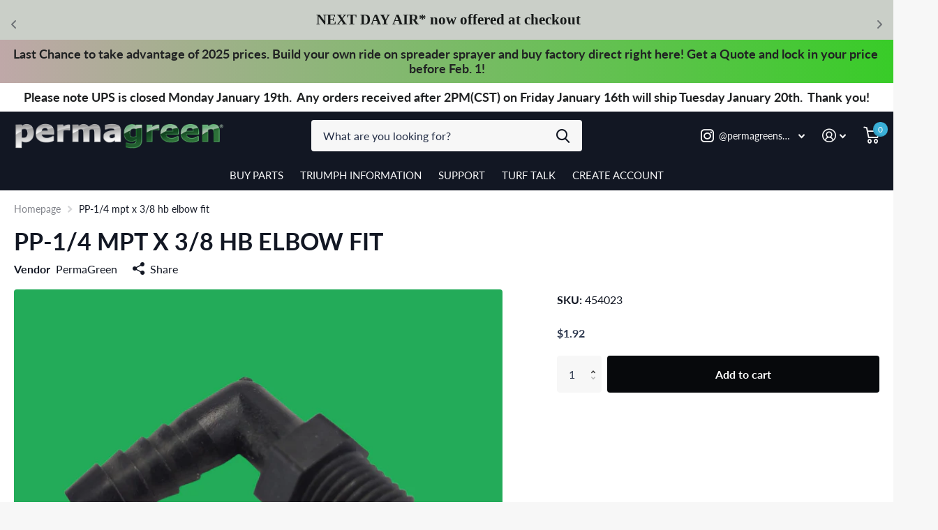

--- FILE ---
content_type: text/css
request_url: https://cdn.shopify.com/extensions/55fefd76-35ff-4656-98b5-29ebc814b57d/tydal-reviews-21/assets/ba_rev_modal.css
body_size: 2068
content:
* {
  font-family: "Helvetica Neue",Helvetica,arial,sans-serif,serif,monospace!important;
  font-size: var(--regular-font-size);
  box-sizing:border-box;
  border: 0;
  padding: 0;
  margin: 0;
}
body {
  overflow: hidden;
  background: transparent;
  padding-bottom:20px;
  font-size: var(--regular-font-size);
  line-height: 1.4;
  margin:0;
  padding-bottom: 0px;
  height: 100vh;
  display: flex;
  justify-content: center;
  align-items: center;
  flex-direction: column;
}

[type="button"]{
  cursor: pointer;
}

@media (max-width: 600px) {
  body {
    display: block;
    padding-bottom: 0;
    height: 100%;
  }

  body.ReviewQuickView{
    overflow: auto;
  }
}
#quickview-modal .review-grid-item.no-image {max-width: 420px; min-width: 100%; display: inherit;}
#quickview-modal .review-card { margin:7px; background-color:#F0F0F0; overflow:hidden; }
#quickview-modal .content-wrapper {display: flex; height: 100%; background: transparent;}
#quickview-modal .tydal-star-wrapper svg {height: 18px; width: 18px;}
#quickview-modal .review-media {
  align-items: center;
  justify-content: center;
  flex-basis: 53%;
  overflow: hidden;
  -moz-border-radius: 5px 0px 0px 5px;
  -webkit-border-radius: 5px 0px 0px 5px;
  border-radius: 5px 0px 0px 5px;
  position: initial;
  background: #000;
}

#quickview-modal .review-media img {
  opacity: 0;
  object-fit: contain;
  max-width:100%;
  max-height:100%;
  display:block;
  width:100%;
  position:relative;
  margin:0 auto;
}

#quickview-modal .review-media img.layout-vertical {
  height: 100%;
  width: auto;
  max-width: 100%;
}

#quickview-modal .review-media img.shown {
  -webkit-transition: opacity 0.3s ease-in-out;
  -o-transition: opacity 0.3s ease-in-out;
  -moz-transition: opacity 0.3s ease-in-out;
  transition: opacity 0.3s ease-in-out;
  opacity: 1 !important;
}

.quickview-modal-content-wrapper{
  flex-grow: 1;
}

#quickview-modal .quickview-modal-contents {
  height: 100%;
  display: flex;
  flex-direction: column;
  justify-content: stretch;
  padding: 25px;
  background: #fff;
  -moz-border-radius: 0px 5px 5px 0px;
  -webkit-border-radius: 0px 5px 5px 0px;
  border-radius: 0 5px 5px 0;
}

#quickview-modal .quickview-modal-contents.no-image {
  -webkit-border-radius: 5px;
  -moz-border-radius: 5px;
  border-radius: 5px;
}

#quickview-modal .review-header {
  display: flex;
  justify-content: space-between;
  align-items: center;
  margin-bottom: 15px;
}
#quickview-modal .review-subheader {
  display: flex;
  justify-content: space-between;
  align-items: center;
  margin-bottom: 15px;
}

#quickview-modal .author-name-w-details{
  display: flex;
  align-items: center;
  gap: 5px;
}

#quickview-modal .review-header .author-name{
  font-weight: 500;
  font-size: 15px;
  text-transform: capitalize;
  line-height: normal;
  display: flex;
  gap: 10px;
  align-items: center;
}

.quickview-modal-contents .review-title{
  font-size: 23px;
  font-weight: 600;
  margin-bottom: 10px;
}

.quickview-modal-contents .review-body{
  min-height: 85px;
}

#quickview-modal .review-body-container {
  overflow-x: hidden;
  overflow-y: auto;
  max-height: 380px;
  min-height: 55px;
}

.review-body,
.review-body .review-reply-text,
.review-body .review-reply-text-intro {
  display: block;
  line-height: 25px;
  font-size: 15px;
  min-width: 300px;
}

.review-body .review-reply-text-intro {
  font-weight: bold;
  margin-bottom: 0.5em;
}

.quickview-modal-contents .review-footer{
  display: flex;
  margin-top: 15px;
}

svg.thumb-down{
  transform: scale(-1, -1);
}

.review-votes{
  display: flex;
}

.vote-text{
  padding-right: 10px;
}

.vote-actions{
  display: flex;
  gap: 10px;
}

.up-vote, .down-vote{
  display: flex;
  gap: 5px;
  align-items: center;
}

.voted svg{
  fill: #000000;
}

@media (min-width: 600px) {
  #quickview-modal {
    animation: popUp .1s cubic-bezier(0.15, 0.85, 0.45, 1) forwards;
  }

  #quickview-modal.out {
    animation: popOut .2s cubic-bezier(0.15, 0.85, 0.45, 1) forwards;
  }

  #quickview-modal ::-webkit-scrollbar {
    height: 12px;
    width: 7px;
  }
  #quickview-modal ::-webkit-scrollbar-thumb {
    background: #9C9C9C;
    -webkit-border-radius: 7px;
    -moz-border-radius: 7px;
    border-radius: 7px;
  }

  #quickview-modal .review-grid-item {
    margin: inherit;
    min-height: 590px;
    height: 70vh;
  }

  #quickview-modal .review-card {
    max-height: 584px;
    max-width: 805px;
    margin: 0px;
  }

  #quickview-modal .review-media {
    min-width: 438px;
  }

  #quickview-modal .quickview-modal-contents {
    min-width: 350px;
  }
}

@media (max-width: 600px) {

  #quickview-modal{
    padding: 60px 30px;
  }

  #quickview-modal .content-wrapper {
    margin: 0;
    flex-direction: column;
    min-height: 102vh;
  }
  #quickview-modal .quickview-modal-contents{
    border-radius: 0;
    height: fit-content;
  }
  #quickview-modal .quickview-modal-contents .review-body-container {
    height: auto;
  }

  #quickview-modal .review-subheader {
    margin-bottom: 15px;
  }

  #quickview-modal .review-body-container {
    max-height: 340px;
  }

  #quickview-modal .review-media.media-image {
    border-radius: 0;
    flex-basis: auto;
    min-height: 120px;
    max-height: 350px;
  }

  #quickview-modal .review-media.media-video {
    height: 300px;
  }

  #quickview-modal .review-card .review-media img.layout-vertical {
    max-height: 130vw;
  }

  #quickview-modal .review-grid-item {
    margin: 0 auto;
    min-height: 100vh;
  }

  .review-body{
    min-width: 200px;
  }
}

@keyframes popOut {
  0% {transform:scale(1);opacity:1;}
  100% {transform:scale(0);opacity:0;}
}

@keyframes popUp {
  0% {transform:scale(0);}
  100% {transform:scale(1);}
}

.disabled { color:#c3c3c3 !important; border-color:#c3c3c3 !important; cursor:not-allowed; }
#review-wizard-modal {position:relative; overflow:hidden; border-radius: 4px; height:100%; width:100%; margin:0 auto; }

.rev-close-modal:before {content: "\2715";}
.rev-close-modal {
  right: 5px;
  top: -30px;
  position: absolute;
  background: transparent;
  border: none;
  font-size: 20px;
  cursor: pointer;
  color: #ffffff;
}

body.wizard .rev-close-modal{
  right: 20px;
  top: 15px;
  position: absolute;
  background: transparent;
  border: none;
  font-size: 23px;
  cursor: pointer;
  color: #000;
  opacity: 0.6;
}

@media (max-width: 600px) {
  #review-wizard-modal{margin-top: 50px;}
  .rev-close-modal{right: 35px; top: 20px;}
}

/* Review Wizard */

.wizard-slide {
  min-height: 330px;
  position:absolute;
  top:0;
  left: 0;
  right: 0;
  overflow: hidden;
  max-width: 800px;
  background:#fff;
  padding-top: 28px;
  transition-duration: 0.4s;
  transition-timing-function: ease-in-out;
  border: solid 1px #afafaf;
  border-radius: 5px;
  margin: 50px auto 0 auto;
  display: flex;
  flex-direction: column;
}

.wizard-body{
  padding: 20px;
  display: flex;
  flex-direction: column;
}

#wizard-rating{
  padding-top: 45px;
}

.wizard-slide.hidden_left {
	left: -2500px;
	opacity:0.2;
}

.wizard-slide.hidden_right{
	right: -2500px;
	opacity: 0.2;
}
.wizard-slide h1{font-size: 41px;}
.wizard-slide h3, .wizard-slide h4 {font-weight:normal; margin:0 auto; text-align:center;}
.wizard-slide h3.with-subheader { margin-bottom:20px;}
.wizard-slide h3 { font-size:26px; color:#242424; font-weight:700; margin-bottom:35px;}
.wizard-slide h4 { color: #939393; font-size:20px;  }
.wizard-slide:not(:first-child) .rev-product-title{display: none;}

.bg-none { background-color: transparent; }
.skip, .back { font-size:17px;}

.field-container input { font-size:19px; width: 100%; border:solid 1px #c6c3c3; padding:9px 14px; }
.message { visibility:hidden; }
.error .message, .error-text { letter-spacing: 0.05em; visibility: visible; color: #ff1919; font-weight: 600; }
.submit-error{
  letter-spacing: 0.05em;
  text-align: center;
  padding-top: 10px;
  height: 20px;
  color: #ff1919;
  font-weight: 600;
}
.button {
  max-width:420px;
  text-align:center;
  width:100%;
  margin: 20px auto 0;
  display:block;
  cursor:pointer;
  border-radius:3px;
  border:solid 1px #3c3c3c;
  color:#3c3c3c;
  background:#fff;
  font-size:22px;
}
.button:focus, .button.active, .button:hover { color:#fff; background:#3c3c3c; outline:0; }

#rev-finished {
  max-width:800px;
  margin-top: 50px;
  background:#fff;
}
h1 { margin:0 auto 10px; text-align: center; font-size:36px; }
p {
  text-align: center;
  font-size: var(--regular-font-size);
}

.rev-btn-text {
  transition: all 0.2s;
  padding: 5px;
  font-size: 22px;
}
.rev-button{
  padding: 7px;
}
.rev-button-loader:hover{
  background: #0000;
}
.rev-button-loader:disabled{
  cursor: not-allowed;
}
.rev-button-loader{
  text-indent: -9999px;
  position: relative
}
.rev-button-loader .rev-btn-text {
  visibility: hidden;
  opacity: 0;
}
.rev-button-loader::after{
  content: "";
  position: absolute;
  top: 0;
  left: 0;
  right: 0;
  bottom: 0;
  margin: auto;
  -webkit-animation: spin 1s linear infinite;
  animation: spin 1s linear infinite;
  border: 4px solid #d1d1d1;
  border-radius: 50%;
  border-top: 4px solid #5ecccc;
  width: 23px;
  height: 23px;
}
.rev-button-loader[data-size="sm"]::after{
  width: 15px;
  height: 15px;
}
@-webkit-keyframes spin {
  0% { -webkit-transform: rotate(0deg); }
  100% { -webkit-transform: rotate(360deg); }
}

@keyframes spin {
  0% { transform: rotate(0deg); }
  100% { transform: rotate(360deg); }
}

.wizard-footer{
  width: 100%;
  height: 60px;
  margin-top: 20px;
  background: #eee;
  display: flex;
  justify-content: space-between;
  padding: 20px;
}

.wizard-slide .author-form{
  max-width: 420px;
  align-self: center;
}
.wizard-slide .author-name{
  display: flex;
  justify-content: center;
  gap: 20px;
}

.wizard-slide .author-email{
  margin-top: 20px;
}

#wizard-complete .wizard-footer .back{
  text-align: left;
  flex-basis: 20%;
}

#wizard-complete .wizard-footer .filler{
  flex-basis: 20%;
}

#rev-finished .wizard-footer{
  justify-content: center;
}

#rev-finished .wizard-footer p{
  align-self: center;
  text-align: center;
  color: #6e6e6e;
  font-size: 12px;
}

.rev-textarea{
  height: 180px;
  padding: 12px;
  border-radius: 2px;
  background: #fefefe;
  font-size: 17px;
  width: 100%;
}
.review-body-form, .review-title-form{
  text-align: center;
  margin-bottom: 20px;
}

.review-title-form .field-container{
  width: 100%;
  display: flex;
  align-items: center;
  justify-content: center;
}

.review-title-form .field-container input{
  max-width: 420px;
}


#submit_error{
  text-align: center;
  padding-top: 5px;
}

h4.upload-incentive-text{
  font-size: 16px;
  margin: 20px;
}
.upload-review-media{
  margin: 20px 0 5px 0;
}
.upload-review-media-alternative-separator ~ .upload-review-media{
  margin-top: 5px;
}
.upload-review-media-alternative-separator ~ .upload-review-media > label{
  margin-top: 0;
}

.rev-use-discount-desc{
  font-size: 21px;
  margin-top: 20px;
  font-weight: 500;
}
.rev-dashed-box {
  border: 3px dashed #ddd;
  width: 100%;
  max-width: 420px;
  margin: 25px auto;
  background: #f9f9f9;
  border-radius: 5px;
}

.wizard-slide .rev-wizard-close{
  margin-top: 40px;
  margin-bottom: 30px;
}

.wizard-slide.with-discount .rev-wizard-close{
  margin-top: 10px;
  margin-bottom: 0px;
}

.rev-code-size{
  margin: 7px 0 7px 0;
  font-size: 32px;
}

.rate-product-stars{
  width: 100%;
  display: flex;
  justify-content: center;
}

.review-star-container a{
  padding: 20px;
  border-radius: 50%;
  display: flex;
  flex-direction: column;
}

.review-star-container{
  display: flex;
  flex-direction: column;
  align-items: center;
}

.review-star-container span{
  font-size: 15px;
}

.rate-product-stars svg{
  cursor: pointer;
  position: relative;
}

@media (max-width: 600px) {

  .wizard-slide h3 {
    margin-bottom:15px;
  }

  .rate-product-stars{
    margin-top:20px
  }

  .review-star-container a{
    padding: 10px;
  }

  .rate-product-stars svg{
    height: 40px;
  }

  .upload-review-media{
    margin: 10px 0 5px;
  }

  h4.upload-incentive-text{
    margin: 20px 20px 0px 20px;
  }

  #wizard-complete .wizard-footer .policies{
    font-size: 10px;
  }
}

div.tydal-star-wrapper {display: flex; align-items: center;}
div.tydal-star-wrapper svg:not(:first-child) {margin-left: 2px;}

.powered_by_tydal{
  width: 100%;
  padding: 25px 0;
  color: #fff;
  font-size: 14px;
  font-weight: normal;
  font-family: Arial;
  text-align: center;
}
.powered_by_tydal a{
  font-weight: bold;
  color: #35a9f9;
  text-decoration: none;
}
.powered_by_tydal a:hover{
  text-decoration: underline;
}
